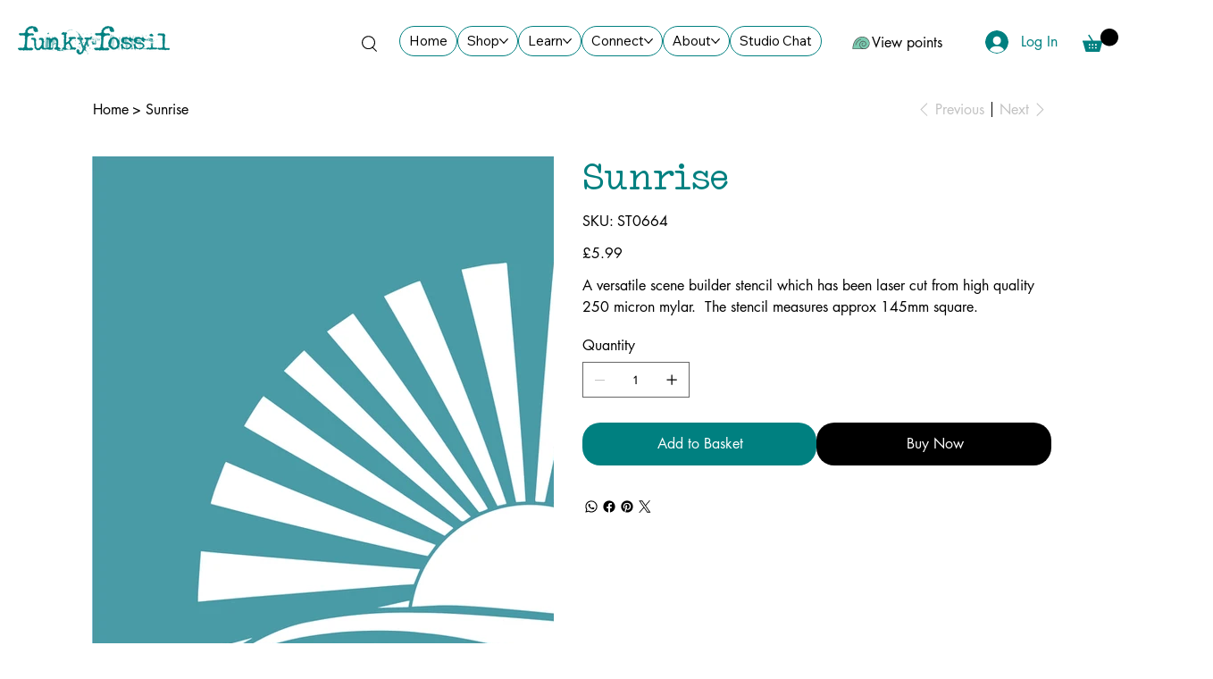

--- FILE ---
content_type: image/svg+xml
request_url: https://static.wixstatic.com/shapes/11062b_da064fd2d4e540d6a96cdfaac07c5667.svg
body_size: 1403
content:
<?xml version="1.0" encoding="UTF-8"?>
<svg data-bbox="20 41.312 160 117.375" xmlns="http://www.w3.org/2000/svg" width="200" height="200" viewBox="0 0 200 200" data-type="color">
    <g>
        <path fill="#464646" d="M176.592 85.344c-12.645-34.564-50.16-52.057-87.253-40.465C59.622 54.152 23.372 80.918 20 155.947c0 .632.211 1.475.632 1.897.422.422 1.265.843 1.897.843H128.75c5.269 0 10.327-.843 15.385-2.74 28.241-10.537 42.994-42.151 32.457-70.603z" data-color="1"/>
        <path fill="#7BCBB1" d="M171.744 87.03c-11.802-32.035-46.366-48.052-80.719-37.304-49.949 15.386-63.227 64.281-65.545 103.692h82.406c-9.484-5.058-17.071-13.488-21.076-24.026-6.744-18.757 2.74-39.411 21.497-46.366 15.174-5.48 32.246 2.318 37.725 17.493 4.637 12.435-1.897 26.344-14.331 30.981-10.327 3.794-21.497-1.475-25.291-11.802-3.161-8.43 1.265-17.914 9.695-20.865.843-.211 1.475-.422 2.318-.632 1.475-.211 2.74.632 2.951 2.108.211 1.475-.632 2.74-2.108 2.951-.422 0-1.054.211-1.475.422-5.69 2.108-8.641 8.43-6.533 14.331 2.74 7.587 11.17 11.381 18.757 8.641 9.695-3.583 14.753-14.542 11.17-24.237-3.583-9.906-12.856-15.807-22.762-15.807-2.74 0-5.48.422-8.219 1.475-16.017 5.901-24.237 23.605-18.336 39.622 5.69 15.385 20.443 25.712 36.882 25.712 4.637 0 9.062-.843 13.488-2.318 25.713-9.485 38.99-38.148 29.506-64.071z" data-color="2"/>
        <path fill="#464646" d="M97.769 64.269c-24.026 6.112-44.259 28.241-50.16 54.797-.211 1.475.632 2.74 1.897 3.161h.632c1.265 0 2.318-.843 2.529-2.108 5.48-24.869 24.026-45.313 46.366-51.003 1.475-.422 2.318-1.686 1.897-3.161-.421-1.054-1.686-1.897-3.161-1.686z" data-color="1"/>
    </g>
</svg>
